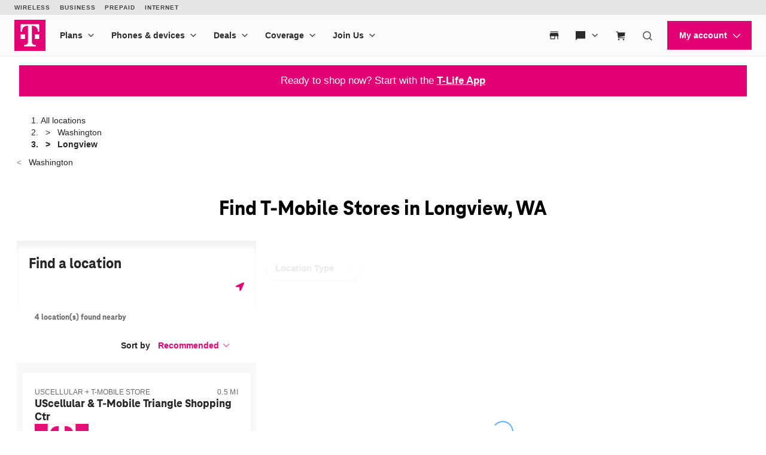

--- FILE ---
content_type: application/javascript
request_url: https://accdn.lpsnmedia.net/api/account/62258097/configuration/domainprotection/refererrestrictions?cb=lpCb10706x30819
body_size: -68
content:
lpCb10706x30819([{"enabled":true,"whiteList":["t-mobile.com","*.t-mobile.com","t-mobilepr.com","*.t-mobilepr.com","lpnet.com","*.lpnet.com","liveperson.com","*.liveperson.com","switch2t-mobile.com","*.switch2t-mobile.com","translate.googleusercontent.com","static-assets.dev.fs.liveperson.com","*.adobecqms.net","adobecqms.net","*.15gifts.com","15gifts.com","metrobyt-mobile.com","*.metrobyt-mobile.com","es.t-mobile.com","tmobileaccess.com","*.tmobileaccess.com","t-mobilefiber.com","alpha.t-mobile.com","es.alpha.t-mobile.com"],"deleted":false}]);